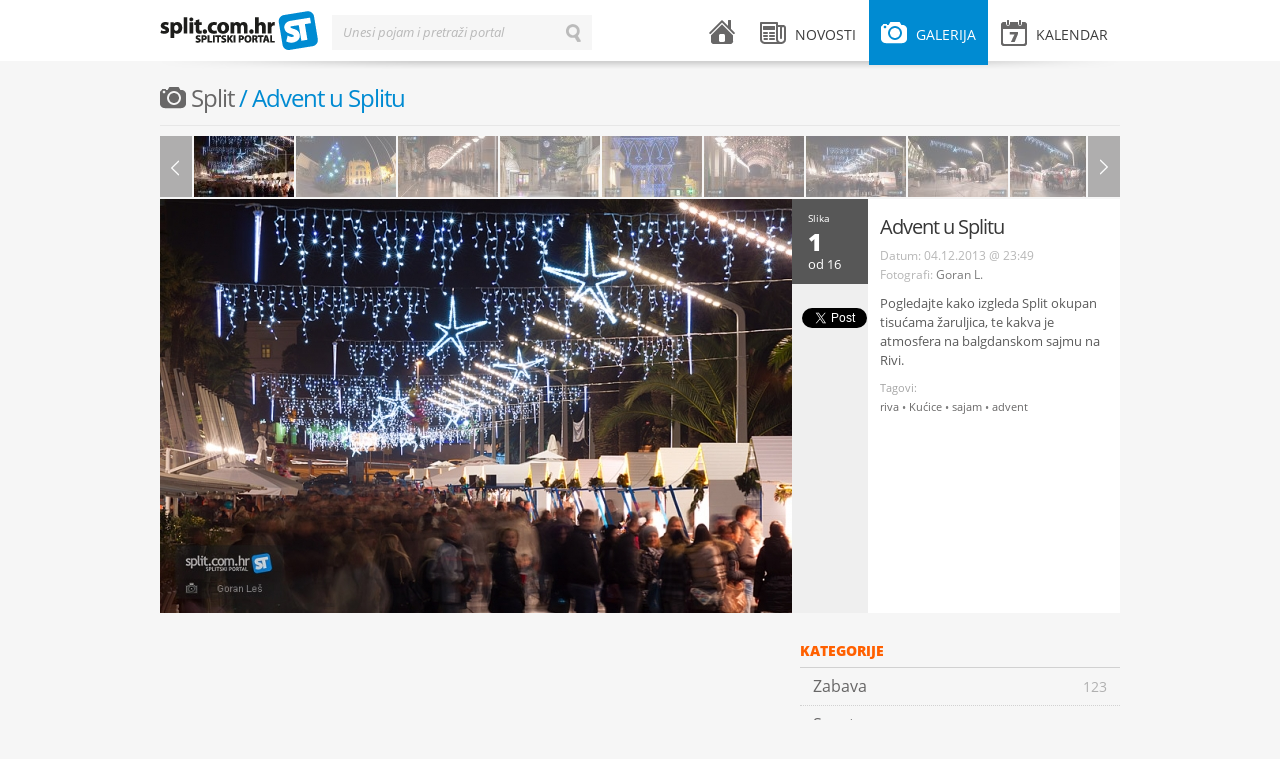

--- FILE ---
content_type: text/html; charset=UTF-8
request_url: https://split.com.hr/galerija/split/advent-u-splitu/3
body_size: 3695
content:
<!DOCTYPE html>
<!--[if lt IE 7]>      <html class="no-js lt-ie9 lt-ie8 lt-ie7"> <![endif]-->
<!--[if IE 7]>         <html class="no-js lt-ie9 lt-ie8"> <![endif]-->
<!--[if IE 8]>         <html class="no-js lt-ie9"> <![endif]-->
<!--[if gt IE 8]><!--> <html class="no-js"> <!--<![endif]-->
<head>
    <meta charset="utf-8">
    <script type="text/javascript">
        (function() {
            var config = {
                kitId: 'uxs8xxx',
                scriptTimeout: 3000
            };
            var h=document.getElementsByTagName("html")[0];h.className+=" wf-loading";var t=setTimeout(function(){h.className=h.className.replace(/(\s|^)wf-loading(\s|$)/g," ");h.className+=" wf-inactive"},config.scriptTimeout);var tk=document.createElement("script"),d=false;tk.src='//use.typekit.net/'+config.kitId+'.js';tk.type="text/javascript";tk.async="true";tk.onload=tk.onreadystatechange=function(){var a=this.readyState;if(d||a&&a!="complete"&&a!="loaded")return;d=true;clearTimeout(t);try{Typekit.load(config)}catch(b){}};var s=document.getElementsByTagName("script")[0];s.parentNode.insertBefore(tk,s)
        })();
    </script>
    <script src="/js/vendor/modernizr-2.6.1.min.js"></script>
    <title>Advent u Splitu | splitski.portal</title>
    <link rel="stylesheet" href="/theme/splitskiportal/design/style.css" type="text/css" media="all">
    <link rel="stylesheet" href="/theme/splitskiportal/design/mobile.css" type="text/css" media="all">
    <meta name="description" content="Advent u Splitu">
    <meta name="keywords" content="splitski, portal, grad, split">
    <meta name="title" content="Advent u Splitu - splitski.portal">
    <meta property="og:title" content="Advent u Splitu - splitski.portal">
    <meta property="og:type" content="article">
    <meta property="og:description" content="Advent u Splitu">
    <meta property="og:url" content="http://split.com.hr/galerija/split/advent-u-splitu/3">
    <meta property="og:site_name" content="splitski.portal">
    <meta property="og:image" content="https://split.com.hr/images/upload/92/advent_2013_0.jpeg"/>
    <meta name="robots" content="index, follow" >
    <meta name="apple-mobile-web-app-capable" content="yes" />
    <meta name="apple-mobile-web-app-status-bar-style" content="black" />
    <link rel="apple-touch-icon" href="/apple-touch-icon.png"/>
    <link rel="shortcut icon" href="/favicon.ico" />
    <meta http-equiv="X-UA-Compatible" content="IE=edge,chrome=1">
    <meta name="viewport" content="width=device-width, initial-scale=1.0">
    <meta property="og:description" content="Advent u Splitu">
    
<script type="text/javascript">

  var _gaq = _gaq || [];
  _gaq.push(['_setAccount', 'UA-604488-1']);
  _gaq.push(['_setDomainName', 'split.com.hr']);
  _gaq.push(['_trackPageview']);

  (function() {
    var ga = document.createElement('script'); ga.type = 'text/javascript'; ga.async = true;
    ga.src = ('https:' == document.location.protocol ? 'https://ssl' : 'http://www') + '.google-analytics.com/ga.js';
    var s = document.getElementsByTagName('script')[0]; s.parentNode.insertBefore(ga, s);
  })();

</script>

    <!-- Generated by Revive Adserver v3.2.1 -->
    <script type='text/javascript' src='https://ads.split.com.hr/www/delivery/spcjs.php?id=1'></script>
    
</head>
<body>
        <div id="fb-root"></div>
    <script>
        (function(d, s, id) {
            var js, fjs = d.getElementsByTagName(s)[0];
            if (d.getElementById(id)) return;
            js = d.createElement(s); js.id = id;
            js.src = "//connect.facebook.net/en_US/all.js#xfbml=1&appId=240838539389985";
            fjs.parentNode.insertBefore(js, fjs);
        }(document, 'script', 'facebook-jssdk'));</script>
        <div id="header">
    <div class="wrapper clearfix">
        <div id="logo">
    <a href="/">splitski.portal</a>
</div>        <div id="main-menu">
    <ul class="clearfix">
        <li class="menu-home ">
            <a href="/">
                <i class="icon icon-home"></i> <span class="menu-title">Naslovnica</span>
            </a>
        </li>
        <li class="menu-news submenu ">
            <a href="/novosti" class="parent-link"><i class="icon icon-news"></i> <span class="menu-title">Novosti</span></a>
            <div class="sub">
                                    <ul>
                                    <li>
                <a href="/novosti/vijesti">
                    <span class="menu-title">Vijesti</span>
                    <span class="arrow">&larr;</span>
                    <span class="item-number">1680</span>
                </a>
            </li>
                                <li>
                <a href="/novosti/zabava">
                    <span class="menu-title">Zabava</span>
                    <span class="arrow">&larr;</span>
                    <span class="item-number">2550</span>
                </a>
            </li>
                                <li>
                <a href="/novosti/kultura">
                    <span class="menu-title">Kultura</span>
                    <span class="arrow">&larr;</span>
                    <span class="item-number">2762</span>
                </a>
            </li>
                                <li>
                <a href="/novosti/sport">
                    <span class="menu-title">Sport</span>
                    <span class="arrow">&larr;</span>
                    <span class="item-number">1103</span>
                </a>
            </li>
                                <li>
                <a href="/novosti/komentari">
                    <span class="menu-title">Komentari</span>
                    <span class="arrow">&larr;</span>
                    <span class="item-number">64</span>
                </a>
            </li>
                                <li>
                <a href="/novosti/gastro-kantun">
                    <span class="menu-title">GaSTro kantun</span>
                    <span class="arrow">&larr;</span>
                    <span class="item-number">110</span>
                </a>
            </li>
            </ul>                                <span class="arrow-top">&raquo;</span>
            </div>
        </li>
        <li class="menu-gallery submenu active">
            <a href="/galerija" class="parent-link"><i class="icon icon-gallery"></i> <span class="menu-title">Galerija</span></a>
            <div class="sub">
                                    <ul>
                                <li >
                <a href="/galerija/zabava">
                    <span class="menu-title">Zabava</span> 
                    <span class="arrow">&larr;</span> 
                    <span class="item-number">123</span>
                </a>
        </li>
                            <li >
                <a href="/galerija/sport">
                    <span class="menu-title">Sport</span> 
                    <span class="arrow">&larr;</span> 
                    <span class="item-number">151</span>
                </a>
        </li>
                            <li class="active">
                <a href="/galerija/split">
                    <span class="menu-title">Split</span> 
                    <span class="arrow">&larr;</span> 
                    <span class="item-number">51</span>
                </a>
        </li>
                            <li >
                <a href="/galerija/novosti">
                    <span class="menu-title">Novosti</span> 
                    <span class="arrow">&larr;</span> 
                    <span class="item-number">76</span>
                </a>
        </li>
                            <li >
                <a href="/galerija/kultura">
                    <span class="menu-title">Kultura</span> 
                    <span class="arrow">&larr;</span> 
                    <span class="item-number">39</span>
                </a>
        </li>
            </ul>                                <span class="arrow-top">&raquo;</span>
            </div>
        </li>
        <li class="menu-events submenu mobile-hide ">
            <a href="/kalendar" class="parent-link"><i class="icon icon-events"></i> <span class="menu-title">Kalendar</span> </a>
                    </li>
        <li class="menu-events desktop-hide"><a href="/kalendar"><i class="icon icon-events"></i> <span class="menu-title">Kalendar</span> </a></li>
        <li class="menu-search desktop-hide"><a href="#"><i class="icon icon-search"></i> <span class="menu-title">Pretraži splitski portal</span></a></li>
    </ul>
</div>        <div id="search-form" class="inline-label">
    <form action="/pretrazi" method="get">
        <label for="search-input">Unesi pojam i pretraži portal</label>
        <input type="text" id="search-input" name="term" value="" class="input inactive">
        <input type="submit" id="search-button" id="search-button" name="search-button" value="Traži" class="search-button">
        <input type="button" id="erase-button" name="erase-button" value="Briši" class="erase-button">
    </form>
</div>        <div class="shadow"></div>
    </div>
</div>

<div id="banner-top">
    <div class="wrapper">
<!-- Revive Adserver Asynchronous JS Tag - Generated with Revive Adserver v5.3.1 -->
<ins data-revive-zoneid="2" data-revive-target="_blank" data-revive-id="abd5901ad371d3a87483e565c14e73d1"></ins>
<script async src="//ads.split.com.hr/www/delivery/asyncjs.php"></script>



    </div>
</div>    <div id="container">
        <div class="wrapper clearfix">
            
    <div class="fullwidth-title mobile-hide">
    <h1 class="gray"><i class="icon icon-gallery"></i> <a class="gallery-category" href="/galerija/split">Split</a> / Advent u Splitu</h1>        <span class="orange"><a href="#" class="add-event mobile-hide">Pošalji galeriju/e</a></span></h1>
</div>
    <div class="content fullwidth clearfix">

            
            <div class="gallery-playlist clearfix mobile-hide">
                <div class="prev prev-horizontal"></div>
                <div class="next next-horizontal"></div>
            </div>

            <div class="gallery-details with-playlist clearfix">

                <div class="image-large" data-width="632" data-height="414">
                                            <!-- removed </a> tag didn't match anything -->
                        <a rel="/images/upload/92/advent_2013_0.jpeg" href="/media/cache/gallery/images/upload/92/advent_2013_0.jpeg"> <img src="/media/cache/100x61/images/upload/92/advent_2013_0.jpeg" alt=""> </a>
                                            <!-- removed </a> tag didn't match anything -->
                        <a rel="/images/upload/2d/advent_2013_1.jpeg" href="/media/cache/gallery/images/upload/2d/advent_2013_1.jpeg"> <img src="/media/cache/100x61/images/upload/2d/advent_2013_1.jpeg" alt=""> </a>
                                            <!-- removed </a> tag didn't match anything -->
                        <a rel="/images/upload/9b/advent_2013_2.jpeg" href="/media/cache/gallery/images/upload/9b/advent_2013_2.jpeg"> <img src="/media/cache/100x61/images/upload/9b/advent_2013_2.jpeg" alt=""> </a>
                                            <!-- removed </a> tag didn't match anything -->
                        <a rel="/images/upload/a9/advent_2013_3.jpeg" href="/media/cache/gallery/images/upload/a9/advent_2013_3.jpeg"> <img src="/media/cache/100x61/images/upload/a9/advent_2013_3.jpeg" alt=""> </a>
                                            <!-- removed </a> tag didn't match anything -->
                        <a rel="/images/upload/94/advent_2013_4.jpeg" href="/media/cache/gallery/images/upload/94/advent_2013_4.jpeg"> <img src="/media/cache/100x61/images/upload/94/advent_2013_4.jpeg" alt=""> </a>
                                            <!-- removed </a> tag didn't match anything -->
                        <a rel="/images/upload/5f/advent_2013_5.jpeg" href="/media/cache/gallery/images/upload/5f/advent_2013_5.jpeg"> <img src="/media/cache/100x61/images/upload/5f/advent_2013_5.jpeg" alt=""> </a>
                                            <!-- removed </a> tag didn't match anything -->
                        <a rel="/images/upload/05/advent_2013_6.jpeg" href="/media/cache/gallery/images/upload/05/advent_2013_6.jpeg"> <img src="/media/cache/100x61/images/upload/05/advent_2013_6.jpeg" alt=""> </a>
                                            <!-- removed </a> tag didn't match anything -->
                        <a rel="/images/upload/df/advent_2013_8.jpeg" href="/media/cache/gallery/images/upload/df/advent_2013_8.jpeg"> <img src="/media/cache/100x61/images/upload/df/advent_2013_8.jpeg" alt=""> </a>
                                            <!-- removed </a> tag didn't match anything -->
                        <a rel="/images/upload/33/advent_2013_9.jpeg" href="/media/cache/gallery/images/upload/33/advent_2013_9.jpeg"> <img src="/media/cache/100x61/images/upload/33/advent_2013_9.jpeg" alt=""> </a>
                                            <!-- removed </a> tag didn't match anything -->
                        <a rel="/images/upload/25/advent_2013_10.jpeg" href="/media/cache/gallery/images/upload/25/advent_2013_10.jpeg"> <img src="/media/cache/100x61/images/upload/25/advent_2013_10.jpeg" alt=""> </a>
                                            <!-- removed </a> tag didn't match anything -->
                        <a rel="/images/upload/9d/advent_2013_11.jpeg" href="/media/cache/gallery/images/upload/9d/advent_2013_11.jpeg"> <img src="/media/cache/100x61/images/upload/9d/advent_2013_11.jpeg" alt=""> </a>
                                            <!-- removed </a> tag didn't match anything -->
                        <a rel="/images/upload/ba/advent_2013_12.jpeg" href="/media/cache/gallery/images/upload/ba/advent_2013_12.jpeg"> <img src="/media/cache/100x61/images/upload/ba/advent_2013_12.jpeg" alt=""> </a>
                                            <!-- removed </a> tag didn't match anything -->
                        <a rel="/images/upload/48/advent_2013_13.jpeg" href="/media/cache/gallery/images/upload/48/advent_2013_13.jpeg"> <img src="/media/cache/100x61/images/upload/48/advent_2013_13.jpeg" alt=""> </a>
                                            <!-- removed </a> tag didn't match anything -->
                        <a rel="/images/upload/d4/advent_2013_14.jpeg" href="/media/cache/gallery/images/upload/d4/advent_2013_14.jpeg"> <img src="/media/cache/100x61/images/upload/d4/advent_2013_14.jpeg" alt=""> </a>
                                            <!-- removed </a> tag didn't match anything -->
                        <a rel="/images/upload/ac/advent_2013_15.jpeg" href="/media/cache/gallery/images/upload/ac/advent_2013_15.jpeg"> <img src="/media/cache/100x61/images/upload/ac/advent_2013_15.jpeg" alt=""> </a>
                                            <!-- removed </a> tag didn't match anything -->
                        <a rel="/images/upload/b9/advent_2013_16.jpeg" href="/media/cache/gallery/images/upload/b9/advent_2013_16.jpeg"> <img src="/media/cache/100x61/images/upload/b9/advent_2013_16.jpeg" alt=""> </a>
                                    </div>

                <div class="share-column mobile-hide">

                    <div class="out-of">
                        <span class="small">Slika</span> <span class="current-image-no">0</span> <span class="medium">od 16</span>
                    </div>

                                        
                    <div class="share-me">
                        
                        <div class="like-button">
                            <div class="fb-like" data-href="https://split.com.hr/galerija/split/advent-u-splitu/3" data-send="false" data-layout="box_count" data-width="450" data-show-faces="true"></div>
                        </div>
                        <div class="tweet-button">
                            <a href="https://twitter.com/share" class="twitter-share-button" data-count="vertical" data-url="https://split.com.hr/galerija/split/advent-u-splitu/3">Tweet</a>
                        </div>
                        <script>!function(d,s,id){var js,fjs=d.getElementsByTagName(s)[0],p=/^http:/.test(d.location)?'http':'https';if(!d.getElementById(id)){js=d.createElement(s);js.id=id;js.src='https://platform.twitter.com/widgets.js';fjs.parentNode.insertBefore(js,fjs);}}(document, 'script', 'twitter-wjs');</script>

                        
                    </div>

                </div>
                <div class="post clearfix">
                    <h1><a href="single-gallery.html">Advent u Splitu</a></h1>
                    <div class="post-meta clearfix">
                            <span class="no-wrap">
                                Datum: <span class="date">04.12.2013 @ 23:49</span><br>

                                                                
                                Fotografi:
        <a href="/autor/goran-les">Goran L.</a>
                                                                </span>
                    </div>
                    <div class="post-excerpt clearfix">
                        <p>Pogledajte kako izgleda Split okupan tisućama žaruljica, te kakva je atmosfera na balgdanskom sajmu na Rivi.</p>
                    </div>

                        <div class="post-tags clearfix">
        <div class="tags">
            <span class="h3">Tagovi:</span>
                        <a href="/tag/riva" class="tag">riva</a>
            <span class="divider">•</span>                        <a href="/tag/kucice" class="tag">Kućice</a>
            <span class="divider">•</span>                        <a href="/tag/sajam" class="tag">sajam</a>
            <span class="divider">•</span>                        <a href="/tag/advent" class="tag">advent</a>
                                </div>
    </div>

                </div>

            </div>

    </div>

    <div class="content clearfix mobile-hide">

            <div class="facebook-comments mobile-hide">
    <div class="fb-comments" data-href="https://split.com.hr/galerija/split/advent-u-splitu/3" data-num-posts="10"></div>
</div>
                    
            <div class="photogallery table clearfix mobile-hide">

                
            </div>

            
            <div class="photogallery table clearfix mobile-hide">

                
            </div>

    </div>

    <div class="sidebar clearfix">
        <div class="widget category-menu clearfix mobile-hide">
            <div class="widget-title">Kategorije</div>    
                    <ul>
                                <li >
                <a href="/galerija/zabava">
                    <span class="menu-title">Zabava</span> 
                    <span class="arrow">&larr;</span> 
                    <span class="item-number">123</span>
                </a>
        </li>
                            <li >
                <a href="/galerija/sport">
                    <span class="menu-title">Sport</span> 
                    <span class="arrow">&larr;</span> 
                    <span class="item-number">151</span>
                </a>
        </li>
                            <li class="active">
                <a href="/galerija/split">
                    <span class="menu-title">Split</span> 
                    <span class="arrow">&larr;</span> 
                    <span class="item-number">51</span>
                </a>
        </li>
                            <li >
                <a href="/galerija/novosti">
                    <span class="menu-title">Novosti</span> 
                    <span class="arrow">&larr;</span> 
                    <span class="item-number">76</span>
                </a>
        </li>
                            <li >
                <a href="/galerija/kultura">
                    <span class="menu-title">Kultura</span> 
                    <span class="arrow">&larr;</span> 
                    <span class="item-number">39</span>
                </a>
        </li>
            </ul>                    </div>

<div class="widget banner clearfix">
    <ul>
        <script type='text/javascript'><!--// <![CDATA[
            /* [id5] 300x600_sidebar */
            OA_show(5);
            // ]]> --></script><noscript><a target='_blank' href='http://slicestic.com/ad/www/delivery/ck.php?n=e2b64c2'><img border='0' alt='' src='http://slicestic.com/ad/www/delivery/avw.php?zoneid=5&amp;n=e2b64c2' /></a></noscript>
    </ul>
</div>
<div class="widget banner clearfix">
    <ul>
        <script type='text/javascript'><!--// <![CDATA[
            /* [id3] 300x250_sidebar */
            OA_show(3);
            // ]]> --></script><noscript><a target='_blank' href='http://slicestic.com/ad/www/delivery/ck.php?n=6c254cb'><img border='0' alt='' src='http://slicestic.com/ad/www/delivery/avw.php?zoneid=3&amp;n=6c254cb' /></a></noscript>
    </ul>
</div>


    </div>

        </div>
    </div>
    <div id="footer">
    <div class="wrapper clearfix">
        <div class="copyright">
    Sva prava pridržana &copy; 2003-2013 - <a href="http://split.com.hr">Udruga za promociju kulture mladih "splitski.portal"</a> - <a href="http://split.com.hr/p/o-portalu">O portalu</a> - <a href="http://split.com.hr/p/impressum">Impressum</a> - <a href="http://split.com.hr/p/uvjeti-koristenja">Uvjeti korištenja</a> - <a href="http://split.com.hr/p/marketing">Marketing</a><br>
</div>        <div class="design-by">
    <a href="http://locastic.com" title="Za dizajn i izradu zaslužan lokastični studio">100% Locastic</a>
</div>    </div>
</div>

            <script type="text/javascript" src="/theme/splitskiportal/js/jquery-1.7.2.min.js"></script>
    <script type="text/javascript" src="/theme/splitskiportal/js/jquery-ui-1.8.21.custom.min.js"></script>
    <script type="text/javascript" src="/theme/splitskiportal/js/jquery.fancybox.pack.js"></script>
    <script type="text/javascript" src="/theme/splitskiportal/js/jquery.qtip.min.js"></script>
    <script type="text/javascript" src="/theme/splitskiportal/js/fotorama.js"></script>
    <script type="text/javascript" src="/theme/splitskiportal/js/jquery.infieldlabel.min.js"></script>
    <script type="text/javascript" src="http://platform.twitter.com/widgets.js"></script>
    <script type="text/javascript" src="/theme/splitskiportal/js/onload.js"></script>
    <script type="text/javascript" src="//use.typekit.net/uxs8xxx.js"></script>
    <script type="text/javascript">try{Typekit.load();}catch(e){}</script>


    <script type="text/javascript">
        $(document).ready(function(){
            if(window.location.hash.substring(1) > 0)
                $('.current-image-no').html(window.location.hash.substring(1));
            else
                $('.current-image-no').html('1')
        });

        $(window).on('hashchange', function() {
            if(window.location.hash.substring(1) > 0)
                $('.current-image-no').html(window.location.hash.substring(1));
        });
    </script>
</body>
</html>